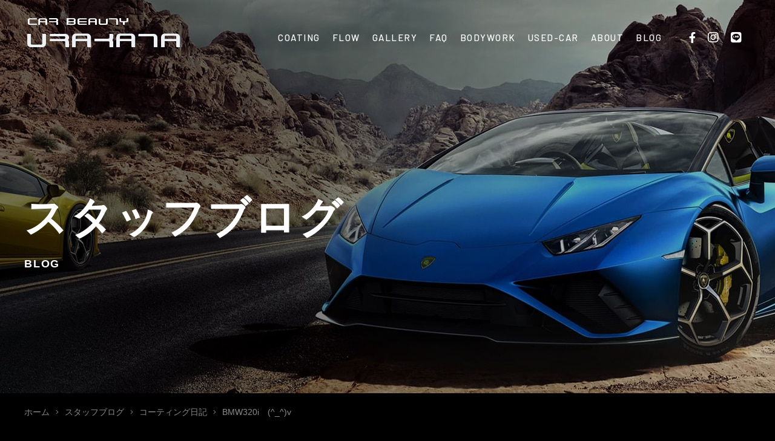

--- FILE ---
content_type: text/html; charset=UTF-8
request_url: https://www.car-beauty.net/blog/5836/
body_size: 5568
content:
<!DOCTYPE html>
<html lang="ja">
<head>
<meta charset="utf-8">
<!--[if IE]><meta http-equiv="X-UA-Compatible" content="IE=edge"><![endif]-->
<meta name="viewport" content="width=1020,minimum-scale=0,maximum-scale=10" />

<link rel="stylesheet" href="/shared/css/common/reset.css" />
<link rel="stylesheet" href="/shared/css/pc/style.css" />
<link rel="stylesheet" href="/shared/css/pc/add.css" />
<link rel="stylesheet" href="/shared/lib/fancybox/jquery.fancybox.min.css" />
<link rel="shortcut icon" href="/shared/img/common/favicon.ico" />
<link rel="apple-touch-icon" href="/shared/img/common/webclip.png" />



<!-- This site is optimized with the Yoast WordPress SEO plugin v2.2.1 - https://yoast.com/wordpress/plugins/seo/ -->
<title>BMW320i　(^_^)v | 株式会社カービューティうらかた</title>
<meta name="description" content="こんにちは。糟屋郡阿恵にて鈑金塗装、コーティングを施工しております カービューティうらかたです。 本日の作業は輸入車BMW、320iのタイヤ交換になります。 この時期、外気温が上がるとタイヤ交換が増えてきます。何故なら空気圧が多すぎ ると膨張してパンクし、少なすぎるとバーストします。 タイヤは車にとって靴と同"/>
<meta name="keywords" content="コーティング日記,カーコーティング,ガラスコーティング,撥水,親水,滑水"/>
<link rel="canonical" href="https://www.car-beauty.net/blog/5836" />
<meta property="og:locale" content="ja_JP" />
<meta property="og:type" content="article" />
<meta property="og:title" content="BMW320i　(^_^)v | 株式会社カービューティうらかた" />
<meta property="og:description" content="こんにちは。糟屋郡阿恵にて鈑金塗装、コーティングを施工しております カービューティうらかたです。 本日の作業は輸入車BMW、320iのタイヤ交換になります。 この時期、外気温が上がるとタイヤ交換が増えてきます。何故なら空気圧が多すぎ ると膨張してパンクし、少なすぎるとバーストします。 タイヤは車にとって靴と同" />
<meta property="og:url" content="https://www.car-beauty.net/blog/5836" />
<meta property="og:site_name" content="株式会社カービューティうらかた" />
<meta name="twitter:card" content="summary"/>
<meta name="twitter:description" content="こんにちは。糟屋郡阿恵にて鈑金塗装、コーティングを施工しております カービューティうらかたです。 本日の作業は輸入車BMW、320iのタイヤ交換になります。 この時期、外気温が上がるとタイヤ交換が増えてきます。何故なら空気圧が多すぎ ると膨張してパンクし、少なすぎるとバーストします。 タイヤは車にとって靴と同"/>
<meta name="twitter:title" content="BMW320i　(^_^)v | 株式会社カービューティうらかた"/>
<meta name="twitter:domain" content="株式会社カービューティうらかた"/>
<!-- / Yoast WordPress SEO plugin. -->

<link rel='dns-prefetch' href='//s.w.org' />
<link rel='stylesheet' href='https://www.car-beauty.net/cms/wp-content/plugins/contact-form-7/includes/css/styles.css?ver=4.5.1' media='all'>
<script src='https://www.car-beauty.net/cms/wp-includes/js/jquery/jquery.js?ver=1.12.4'></script>
<script src='https://www.car-beauty.net/cms/wp-includes/js/jquery/jquery-migrate.min.js?ver=1.4.1'></script>
<!-- Global site tag (gtag.js) - Google Analytics -->
<script async src="https://www.googletagmanager.com/gtag/js?id=UA-155345518-88"></script>
<script>
  window.dataLayer = window.dataLayer || [];
  function gtag(){dataLayer.push(arguments);}
  gtag('js', new Date());

  gtag('config', 'UA-155345518-88');
  gtag('config', 'G-0HLS7K7DT1');
</script>
</head>

<body class="blog-template-default single single-blog postid-5836 tmpl-type-blog pc">
		<div id="fb-root"></div>
		<script>(function(d, s, id) {
			var js, fjs = d.getElementsByTagName(s)[0];
			if (d.getElementById(id)) return;
			js = d.createElement(s); js.id = id;
			js.src = 'https://connect.facebook.net/ja_JP/sdk.js#xfbml=1&version=v2.12&appId=2117099095176426&autoLogAppEvents=1';
			fjs.parentNode.insertBefore(js, fjs);
		}(document, 'script', 'facebook-jssdk'));</script>
<div id="l-container" class="l-container"><div class="l-container_inner">

<header class="l-header">
	<div class="l-header_inner clearfix">
					<p class="header_logo"><a href="/"><img src="/shared/img/pc/header_logo.png" alt="糟屋郡の輸入車・国産車コーティング専門店｜カービューティうらかた" /></a></p>
		
		<div class="header_sns">
			<ul class="header_sns_list clearfix">
				<li class="header_sns_list_item"><a href="https://www.facebook.com/%E3%82%AB%E3%83%BC%E3%83%93%E3%83%A5%E3%83%BC%E3%83%86%E3%82%A3%E3%83%BC%E3%81%86%E3%82%89%E3%81%8B%E3%81%9F-143444529113391/"><i class="fab fa-facebook-f"></i></a></li>
				<li class="header_sns_list_item"><a href="https://www.instagram.com/car_beauty_urakata/"><i class="fab fa-instagram"></i></a></li>
				<li class="header_sns_list_item"><a href="https://line.me/R/ti/p/%40874npyon"><i class="fab fa-line"></i></a></li>
			</ul>
		</div>

		<nav class="header_nav">
			<ul class="header_nav_list clearfix">
				<li class="header_nav_list_item"><a href="/coating/">COATING</a></li>
				<li class="header_nav_list_item"><a href="/flow/">FLOW</a></li>
				<li class="header_nav_list_item"><a href="/gallery/">GALLERY</a>
					<ul>
											</ul>
				</li>
				<li class="header_nav_list_item"><a href="/faq/">FAQ</a></li>
				<li class="header_nav_list_item"><a href="/bodywork/">BODYWORK</a></li>
				<li class="header_nav_list_item"><a href="/used-car/">USED-CAR</a></li>
				<li class="header_nav_list_item"><a href="/about/">ABOUT</a></li>
				<li class="header_nav_list_item"><a href="/blog/">BLOG</a></li>
			</ul>
		</nav>
	</div>
</header>
<!-- /.l-header -->


	<div class="l-page_header">
	<div class="l-page_header_inner">

		<div class="page_ttl_group">
			
			<div class="page_ttl">スタッフブログ</div>
							<div class="page_ttl_en">BLOG</div>
					</div>

		
	</div>
</div>

<div class="bread_wrap"><ul class="bread clearfix" itemprop="breadcrumb"><li class="bread_item -home"><a href="https://www.car-beauty.net/" itemprop="url"><span itemprop="title">ホーム</span></a></li><li class="bread_item"><a href="https://www.car-beauty.net/blog/" itemprop="url"><span itemprop="title">スタッフブログ</span></a></li><li class="bread_item"><a href="https://www.car-beauty.net/blog/blog_category/coating/" itemprop="url"><span itemprop="title">コーティング日記</span></a></li><li class="bread_item"><span itemprop="title">BMW320i　(^_^)v</span></li></ul></div>
<div id="l-content" class="l-content"><div class="l-content_inner clearfix">
	<main class="l-main"><div class="l-main_inner">			<article id="entry_5836" class="entry">
			<div class="entry_body clearfix">
				<h1 class="entry_ttl">BMW320i　(^_^)v</h1>
				<p><a href="https://www.car-beauty.net/blog/bmw320i%e3%80%80_v/attachment/image-1-5/" rel="attachment wp-att-1179"><img class="alignnone size-medium wp-image-1179" title="image (1)" src="https://www.car-beauty.net/cms/wp-content/uploads/old/2012/08/image-13-300x168.jpg" alt="" width="300" height="168" /></a></p>
<p>こんにちは。<span style="color: #0000ff;">糟屋郡阿恵</span>にて<span style="color: #0000ff;">鈑金塗装</span>、<span style="color: #0000ff;">コーティング</span>を施工しております</p>
<p><span style="color: #0000ff;">カービューティうらかた</span>です。</p>
<p>本日の作業は輸入車BMW、320iのタイヤ交換になります。</p>
<p>この時期、外気温が上がるとタイヤ交換が増えてきます。何故なら空気圧が多すぎ</p>
<p>ると膨張してパンクし、少なすぎるとバーストします。</p>
<p>タイヤは車にとって靴と同じ働きをします。安全運転の為に日頃からタイヤチェッ</p>
<p>クを心がけて下さい。</p>			</div>

			<div class="entry_meta clearfix">
	<div class="entry_meta_detail">
				<time class="entry_meta_date" datetime="2012-08-18">2012/08/18 15:21</time><a href="https://www.car-beauty.net/blog/blog_category/coating/" class="entry_meta_cat">コーティング日記</a>	</div>

			<div class="entry_share">
			<ul class="entry_share_list clearfix">
				<li class="entry_share_list_item -facebook"><div class="fb-like" data-href="https://www.car-beauty.net/blog/5836" data-layout="button" data-action="like" data-size="small" data-show-faces="false" data-share="true"></div></li><!-- .facebook -->
				<li class="entry_share_list_item -twitter"><a href="https://twitter.com/share?ref_src=twsrc%5Etfw" class="twitter-share-button" data-url="https://www.car-beauty.net/blog/5836" data-lang="ja" data-show-count="false">Tweet</a></li><!-- .twitter -->
				<li class="entry_share_list_item -hatena"><a href="http://b.hatena.ne.jp/entry/https://www.car-beauty.net/blog/5836" class="hatena-bookmark-button" data-hatena-bookmark-title="BMW320i　(^_^)v" data-hatena-bookmark-layout="simple" title="このエントリーをはてなブックマークに追加"><img src="//b.st-hatena.com/images/entry-button/button-only.gif" alt="このエントリーをはてなブックマークに追加" width="20" height="20" style="border: none;" /></a></li><!-- .hatena -->
				<li class="entry_share_list_item -line"><div class="line-it-button" style="display: none;" data-lang="ja" data-type="share-a" data-url="https://www.car-beauty.net/blog/5836"></div></li><!-- .line -->
			</ul>
		</div></div>		</article>
		<!-- / .entry -->
	
		<div class="single_pager clearfix">
					<a class="single_pager_item -prev" href="https://www.car-beauty.net/blog/5837">« 前の記事へ</a>
							<a class="single_pager_item -next" href="https://www.car-beauty.net/blog/1157">次の記事へ »</a>
			</div>
	<!-- /.single_pager -->
</div></main><!-- l-main -->

<div class="l-sidebar">
	<div class="l-sidebar_inner">
		
	<div class="side_blog">
		<div class="side_blog_inner clearfix">

			<nav class="side_nav -recent">
				<h4 class="side_nav_ttl">RECENT POSTS</h4>
								<div class="side_nav_inner">
					<div class="side_nav_scroll" data-simplebar data-simplebar-auto-hide="false">
						<ul class="side_nav_list">
															<li><a href="https://www.car-beauty.net/blog/6264">これからまたBLOG公開していきます！</a></li>
															<li><a href="https://www.car-beauty.net/blog/6173">ありがとう。さよなら。</a></li>
															<li><a href="https://www.car-beauty.net/blog/6161">シン・ウルトラマン</a></li>
															<li><a href="https://www.car-beauty.net/blog/5731">やっと梅雨が来ましたね&#x2614;</a></li>
															<li><a href="https://www.car-beauty.net/blog/6009">自分だけの宝物</a></li>
													</ul>
					</div>
				</div>
			</nav>

			<div class="side_nav -cat">
				<h4 class="side_nav_ttl">BLOG CATEGORY</h4>
								<div class="side_nav_inner">
																<div class="side_nav_scroll" data-simplebar data-simplebar-auto-hide="false">
							<ul class="side_nav_list">
									<li class="cat-item cat-item-21"><a href="https://www.car-beauty.net/blog/blog_category/%e8%b6%a3%e5%91%b3/" >趣味</a>
</li>
	<li class="cat-item cat-item-17"><a href="https://www.car-beauty.net/blog/blog_category/car-wash/" >洗車日記</a>
</li>
	<li class="cat-item cat-item-16"><a href="https://www.car-beauty.net/blog/blog_category/bike/" >バイク旅</a>
</li>
	<li class="cat-item cat-item-15"><a href="https://www.car-beauty.net/blog/blog_category/glass/" >ガラスリペア日記</a>
</li>
	<li class="cat-item cat-item-13"><a href="https://www.car-beauty.net/blog/blog_category/coating/" >コーティング日記</a>
</li>
	<li class="cat-item cat-item-14"><a href="https://www.car-beauty.net/blog/blog_category/bankin/" >鈑金塗装日記</a>
</li>
							</ul>
						</div>
									</div>
			</div>

			<div class="side_nav -archive">
				<h4 class="side_nav_ttl">MONTHLY ARCHIVE</h4>
								<div class="side_nav_inner">
																<div class="side_nav_scroll" data-simplebar data-simplebar-auto-hide="false">
							<ul class="side_nav_list">
									<li><a href='https://www.car-beauty.net/blog/date/2022/09/'>2022年9月</a></li>
	<li><a href='https://www.car-beauty.net/blog/date/2022/05/'>2022年5月</a></li>
	<li><a href='https://www.car-beauty.net/blog/date/2021/08/'>2021年8月</a></li>
	<li><a href='https://www.car-beauty.net/blog/date/2021/04/'>2021年4月</a></li>
	<li><a href='https://www.car-beauty.net/blog/date/2021/03/'>2021年3月</a></li>
	<li><a href='https://www.car-beauty.net/blog/date/2021/02/'>2021年2月</a></li>
	<li><a href='https://www.car-beauty.net/blog/date/2020/09/'>2020年9月</a></li>
	<li><a href='https://www.car-beauty.net/blog/date/2020/08/'>2020年8月</a></li>
	<li><a href='https://www.car-beauty.net/blog/date/2020/07/'>2020年7月</a></li>
	<li><a href='https://www.car-beauty.net/blog/date/2020/06/'>2020年6月</a></li>
	<li><a href='https://www.car-beauty.net/blog/date/2020/05/'>2020年5月</a></li>
	<li><a href='https://www.car-beauty.net/blog/date/2020/04/'>2020年4月</a></li>
							</ul>
						</div>
									</div>
			</div>

		</div>
	</div>
	</div>
</div>
<!-- /.l-sidebar -->
</div></div><!-- /.l-content -->

<footer class="l-footer">
	<div class="l-footer_inner clearfix">
		<div class="footer_contact">
			<div class="footer_contact_inner">
				<h3 class="footer_contact_ttl">CONTACT</h3>
				<p class="footer_contact_txt">カーコーティング、カスタム、メンテナンスに関するご質問など、お気軽にお問い合わせください。</p>
				<div class="footer_contact_detail clearfix">
					<div class="footer_contact_tel">
						<p class="num"><span>TEL</span> 092-409-4541</p>
						<p class="open">OPEN / 8:30 - 17:30 CLOSE / 祝祭日</p>
					</div>
					<div class="footer_contact_btn">
						<a href="/contact/">CONTACT FORM</a>
					</div>
				</div>
			</div>
		</div>

		<div class="footer_detail">
			<div class="footer_detail_top clearfix">
				<div class="footer_about clearfix">
					<h4 class="footer_about_logo"><a href="/"><img src="/shared/img/pc/footer_about_logo.png" alt="株式会社カービューティうらかた" /></a></h4>
					<div class="footer_about_btn"><a href="/online/">ONLINE SHOP<i class="fas fa-angle-right"></i></a></div>
				</div>
				<nav class="footer_nav">
					<ul class="footer_nav_list">
						<li class="footer_nav_list_item"><a href="/coating/">コーティングのこだわり・費用</a></li>
						<li class="footer_nav_list_item"><a href="/flow/">コーティングの流れ</a></li>
						<li class="footer_nav_list_item"><a href="/faq/">よくあるご質問</a></li>
						<li class="footer_nav_list_item"><a href="/bodywork/">鈑金塗装</a></li>
						<li class="footer_nav_list_item"><a href="/used-car/">中古車販売</a></li>
						<li class="footer_nav_list_item"><a href="/about/">店舗案内</a></li>
					</ul>
					<ul class="footer_nav_list">
						<li class="footer_nav_list_item"><a href="/news/">最新情報</a></li>
						<li class="footer_nav_list_item"><a href="/blog/">スタッフブログ</a></li>
						<li class="footer_nav_list_item"><a href="/gallery/">コーティングギャラリー</a></li>
						<li class="footer_nav_list_item"><a href="/privacy-policy/">プライバシーポリシー</a></li>
					</ul>
				</nav>
			</div>

			<div class="footer_detail_bottom clearfix">
				<div class="footer_btn">
					<a href="https://www.goo-net.com/usedcar_shop/9800154/detail.html"><img src="/shared/img/pc/footer_btn.png" alt="グーネット" /></a>
				</div>
				<ul class="footer_sns clearfix">
					<li class="footer_sns_list_item"><a href="https://www.facebook.com/%E3%82%AB%E3%83%BC%E3%83%93%E3%83%A5%E3%83%BC%E3%83%86%E3%82%A3%E3%83%BC%E3%81%86%E3%82%89%E3%81%8B%E3%81%9F-143444529113391/"><i class="fab fa-facebook-f"></i></a></li>
					<li class="footer_sns_list_item"><a href="https://www.instagram.com/car_beauty_urakata/"><i class="fab fa-instagram"></i></a></li>
					<li class="footer_sns_list_item"><a href="https://line.me/R/ti/p/%40874npyon"><i class="fab fa-line"></i></a></li>
				</ul>
				<p class="footer_copyright">&copy; 2026 株式会社カービューティうらかた</p>
			</div>

		</div>
	</div>
</footer>

</div></div><!-- /.l-container -->

<script src="/shared/js/common/ajaxzip3.js"></script>
<script src="/shared/lib/fancybox/jquery.fancybox.min.js"></script>
<script src="/shared/js/common/googlemap.js"></script>
<script src="/shared/js/common/jquery.smoothScroll.js"></script>
<script src="/shared/js/common/jquery.easing.1.3.js"></script>
<script src="/shared/js/common/jquery.matchHeight-min.js"></script>
<script src="/shared/js/common/slick/slick.min.js"></script>
<script src="/shared/js/pc/superfish.min.js"></script>
<script src="/shared/js/pc/simplebar.js"></script>
<script src="/shared/js/common/common.js"></script>
<script src="/shared/js/pc/user.js"></script>
		<script async src="//b.st-hatena.com/js/bookmark_button.js"></script>
		<script async src="https://platform.twitter.com/widgets.js"></script>
		<script src="https://d.line-scdn.net/r/web/social-plugin/js/thirdparty/loader.min.js" async="async" defer="defer"></script><script src='https://www.car-beauty.net/cms/wp-content/plugins/contact-form-7/includes/js/jquery.form.min.js?ver=3.51.0-2014.06.20'></script>
<script type='text/javascript'>
/* <![CDATA[ */
var _wpcf7 = {"loaderUrl":"https:\/\/www.car-beauty.net\/cms\/wp-content\/plugins\/contact-form-7\/images\/ajax-loader.gif","recaptcha":{"messages":{"empty":"\u3042\u306a\u305f\u304c\u30ed\u30dc\u30c3\u30c8\u3067\u306f\u306a\u3044\u3053\u3068\u3092\u8a3c\u660e\u3057\u3066\u304f\u3060\u3055\u3044\u3002"}},"sending":"\u9001\u4fe1\u4e2d ..."};
/* ]]> */
</script>
<script src='https://www.car-beauty.net/cms/wp-content/plugins/contact-form-7/includes/js/scripts.js?ver=4.5.1'></script>
</body>
</html>

--- FILE ---
content_type: text/css
request_url: https://www.car-beauty.net/shared/css/pc/style.css
body_size: 8556
content:
@charset 'UTF-8';

/* ================================================================================
	Layout
================================================================================ */
@import url('https://fonts.googleapis.com/css2?family=Barlow:wght@400;500;600;700&display=swap');

@font-face {
	font-family: 'Yu Gothic';
	font-weight: 100;
	src: local('Yu Gothic Medium');
}
@font-face {
	font-family: 'Yu Gothic';
	font-weight: 200;
	src: local('Yu Gothic Medium');
}
@font-face {
	font-family: 'Yu Gothic';
	font-weight: 300;
	src: local('Yu Gothic Medium');
}
@font-face {
	font-family: 'Yu Gothic';
	font-weight: 400;
	src: local('Yu Gothic Medium');
}
@font-face {
	font-family: 'Yu Gothic';
	font-weight: bold;
	src: local('Yu Gothic Bold');
}

html{
	/* scroll-behavior: smooth; */
}

body {
	min-width: 1200px;
	background: #000;
	color: #fff;
	font-family: 'Yu Gothic', 'YuGothic', 'Noto Sans JP', 'ヒラギノ角ゴ Pro W3', 'Hiragino Kaku Gothic ProN', 'メイリオ', 'Meiryo', 'ＭＳ Ｐゴシック', 'MS PGothic', sans-serif;
	font-size: 14px;
}

a {
	color: #fff;
}
a:active, a:hover, a:focus {
	color: #fff;
}

.l-container {
	overflow: hidden;
}


/* ---------------------------------------------------------
	header
----------------------------------------------------------*/
.l-header {
	position: absolute;
	top: 0;
	left: 0;
	z-index: 1000;
	width: 100%;
}
.admin-bar .l-header {
	top: 32px;
}
.l-header_inner {
	min-width: 1200px;
	margin: 0 auto;
	padding: 47px 55px 0 60px;
}

.header_logo {
	float: left;
	margin-top: -17px;
}

.header_sns {
	float: right;
	margin-left: 35px;
}
.header_sns_list {
}
.header_sns_list_item {
	float: left;
}
.header_sns_list_item a {
	display: block;
	padding: 0 10px;
	color: inherit;
}
.header_sns_list_item i {
	height: 30px;
	line-height: 30px;
	font-size: 20px;
	vertical-align: top;
}
.header_sns_list_item i.fa-facebook-f {
	font-size: 18px;
}

.header_nav {
	float: right;
}
.header_nav_list_item {
	float: left;
}
.header_nav_list_item > a {
	display: block;
	height: 30px;
	padding: 0 14px;
	line-height: 30px;
	color: inherit;
	font-family: 'Barlow', sans-serif;
	font-size: 15px;
	font-weight: 500;
	letter-spacing: 0.1em;
}

/* subnav */
.header_nav_list li {
	position: relative;
}
.header_nav_list_item ul {
	display: none;
	position: absolute;
	top: 45px;
	left: -10%;
	z-index: 100;
	width: 120%;
}
.header_nav_list_item li {
	border-bottom: 1px solid #000;
	background: #fff;
}
.header_nav_list_item li:last-child {
	border: none;
}
.header_nav_list_item li a {
	display: block;
	position: relative;
	padding: 8px 20px 8px 8px;
	background: #0049ad;
	color: #fff;
	font-family: 'Barlow', sans-serif;
	font-size: 11px;
	white-space: nowrap;
}
.header_nav_list_item li a:hover {
}
.header_nav_list_item li a::after {
	content: '\f105';
	position: absolute;
	top: 50%;
	right: 8px;
	line-height: 1;
	font-family: 'Font Awesome 5 Pro';
	font-size: 12px;
	font-style: normal;
	font-variant: normal;
	font-weight: 300;
	text-rendering: auto;
	-webkit-transform: translateY(-50%);
	-ms-transform: translateY(-50%);
	transform: translateY(-50%);

	-webkit-font-smoothing: antialiased;
	-moz-osx-font-smoothing: grayscale;
}

.header_nav_list_item ul ul {
	top: 0;
	left: calc(100% + 1px);
	width: auto;
	min-width: 100%;
}

/* media queries */
@media screen and (max-width: 1280px) {
	.l-header_inner {
		padding: 47px 45px 0 45px;
	}
	.header_sns {
		margin-left: 25px;
	}
	.header_nav_list_item > a {
		padding: 0 10px;
	}
}


/* ---------------------------------------------------------
	mainvisual
----------------------------------------------------------*/
.l-mainvisual {
}
.l-mainvisual_inner {
	position: relative;
	height: 1225px;
}

.mv_scroll {
	position: absolute;
	right: 60px;
	bottom: 40px;
	z-index: 100;
	padding-bottom: 100px;
	font-family: 'Barlow', sans-serif;
	font-size: 15px;
	font-weight: 400;
	letter-spacing: 0.15em;
	-ms-writing-mode: tb-rl;
	-webkit-writing-mode: vertical-rl;
	writing-mode: vertical-rl;
}
.mv_scroll::after {
	content: '';
	position: absolute;
	bottom: 0;
	left: 50%;
	width: 1px;
	height: 80px;
	background: #fff;
}
.mv_scroll a {
	display: block;
	color: inherit;
}

.mv_slider {
}
.mv_slider_list_item {
	position: relative;
	background-repeat: no-repeat;
	background-position: center center;
	background-size: cover;
}
.mv_slider_list_item .in {
	overflow: hidden;
	display: -webkit-box;
	display: -webkit-flex;
	display: -ms-flexbox;
	display: flex;
	-webkit-box-align: center;
	-webkit-align-items: center;
	-ms-flex-align: center;
	-webkit-box-align: center;
	-webkit-align-items: center;
	-ms-flex-align: center;
	align-items: center;
	-webkit-box-pack: center;
	-webkit-justify-content: center;
	-ms-flex-pack: center;
	justify-content: center;

	height: 1225px;
	padding-top: 25px;
	text-align: center;
}
.mv_slider_list_detail {
}
.mv_slider_list_en {
	display: block;
	font-family: 'Barlow', sans-serif;
	font-size: 90px;
	font-weight: 600;
}
.mv_slider_list_ja {
	display: block;
	font-size: 18px;
	font-weight: bold;
}

.top_news {
	position: absolute;
	bottom: 50px;
	left: 50px;
	z-index: 100;
}
.top_news_list {
	overflow: hidden;
	width: 800px;
	height: 30px;
}
.top_news_list_item {
	padding-right: 20px;
	line-height: 30px;
}
.top_news_list_item a {
	display: block;
	color: inherit;
}
.top_news_list_date {
	margin-right: 40px;
	font-weight: bold;
}
.top_news_list_ttl {
	display: inline;
	font-size: 13px;
}


/* ---------------------------------------------------------
	content
----------------------------------------------------------*/
.l-content_inner {
	width: 1200px;
	margin: 0 auto;
	padding-bottom: 120px;
}
.home .l-content_inner {
	width: auto;
	padding-bottom: 160px;
}


/* ---------------------------------------------------------
	main
----------------------------------------------------------*/
.l-main {
}
.home .l-main {
}


/* ---------------------------------------------------------
	sidebar
----------------------------------------------------------*/
.l-sidebar {
	padding-top: 100px;
}

.side_blog {
	overflow: hidden;
	margin: 0 -15px;
}
.side_nav {
	float: left;
	width: 25%;
	padding: 0 15px;
}
.side_nav.-recent {
	width: 50%;
}
.side_nav {
	margin-bottom: 55px;
}
.side_nav_ttl {
	position: relative;
	margin-bottom: 15px;
	padding-bottom: 15px;
	font-size: 19px;
	font-weight: bold;
}
.side_nav_ttl::after {
	/* edit */
	background: #555;

	content: '';
	position: absolute;
	bottom: 0;
	left: 0;
	width: 20px;
	height: 3px;
}
.side_nav_scroll {
	height: 285px;
	padding-right: 15px;
}
.side_nav .simplebar-scrollbar {
	right: 0;
	width: 1px;
}
.side_nav .simplebar-scrollbar::before {
	background: rgba(255,255,255,0.3);
}
.side_nav li a {
	/* edit */
	border-bottom: 1px solid #eee;

	display: block;
	position: relative;
	padding: 17px 20px 17px 0;
	color: inherit;
}
.side_nav li a::after {
	/* edit */
	color: #666;

	content: '\f054';
	position: absolute;
	top: 50%;
	right: 5px;
	line-height: 1;
	font-family: 'Font Awesome 5 Pro';
	font-size: 11px;
	font-style: normal;
	font-variant: normal;
	font-weight: 400;
	text-rendering: auto;
	-webkit-transform: translateY(-50%);
	    -ms-transform: translateY(-50%);
	        transform: translateY(-50%);
	-webkit-font-smoothing: antialiased;
	-moz-osx-font-smoothing: grayscale;
}
.side_nav li li a {
	padding-left: 1em;
}
.side_nav li li li a {
	padding-left: 2em;
}
.side_nav li a span {
	margin-right: 15px;
}


/* ---------------------------------------------------------
	footer
----------------------------------------------------------*/
.l-footer {
}
.l-footer_inner {
}

.footer_contact {
	background: url(/shared/img/pc/footer_contact_bg.jpg) no-repeat center center;
	background-size: cover;
}
.footer_contact_inner {
	width: 1200px;
	height: 420px;
	margin: 0 auto;
	padding-top: 77px;
}
.footer_contact_ttl {
	margin-bottom: 57px;
	line-height: 1;
	font-family: 'Barlow', sans-serif;
	font-size: 60px;
	font-weight: 700;
	text-align: center;
}
.footer_contact_txt {
	margin-bottom: 37px;
	font-size: 15px;
	text-align: center;
}
.footer_contact_detail {
	padding-left: 240px;
}
.footer_contact_tel {
	float: left;
	width: 345px;
	margin-right: 25px;
}
.footer_contact_tel .num {
	margin: -7px 0 15px;
	line-height: 1;
	font-family: 'Barlow', sans-serif;
	font-size: 48px;
	font-weight: 700;
}
.footer_contact_tel .num span {
	font-size: 17px;
}
.footer_contact_tel .open {
	padding-left: 40px;
	line-height: 1;
	font-family: 'Yu Gothic';
	font-size: 13px;
	font-weight: normal;
	letter-spacing: 0.1em;
}
.footer_contact_btn {
	float: left;
	background: #fff;
}
.footer_contact_btn a {
	display: block;
	width: 345px;
	height: 68px;
	background: #0049ad;
	line-height: 68px;
	color: inherit;
	font-family: 'Barlow', sans-serif;
	font-size: 18px;
	font-weight: 600;
	text-align: center;
	letter-spacing: 0.03em;
}

.footer_detail {
	position: relative;
	padding: 70px 80px 45px 80px;
}
.footer_detail_top {
	padding-bottom: 175px;
}
.footer_detail_bottom {
}

.footer_about {
	float: left;
}
.footer_about_logo {
	margin-bottom: 40px;
}
.footer_about_btn {
	line-height: 30px;
	font-family: 'Barlow', sans-serif;
	font-size: 18px;
	font-weight: 700;
	vertical-align: top;
}
.footer_about_btn i {
	margin: 8px 0 0 10px;
	font-weight: 400;
	font-size: 14px;
	vertical-align: top;
}


.footer_nav {
	float: right;
	padding-top: 3px;
	text-align: right;
}
.footer_nav_list {
	margin-bottom: 19px;
	letter-spacing: -0.4em;
}
.footer_nav_list:last-child {
	margin: 0;
}
.footer_nav_list_item {
	display: inline-block;
	margin-left: 25px;
	font-size: 13px;
	letter-spacing: 0.1em;
}
@media screen and (max-width: 1280px) {
	.footer_nav_list_item {
		margin-left: 20px;
	}
}
.footer_nav_list_item:first-child {
	margin: 0 !important;
}
.footer_nav_list_item a {
	color: inherit;
}

.footer_btn {
	float: right;
	margin-left: 25px;
}

.footer_sns {
	float: right;
	padding-top: 10px;
}
.footer_sns_list_item {
	float: left;
}
.footer_sns_list_item a {
	display: block;
	padding: 0 10px;
	color: inherit;
}
.footer_sns_list_item i {
	height: 30px;
	line-height: 30px;
	font-size: 20px;
	vertical-align: top;
}
.footer_sns_list_item i.fa-facebook-f {
	font-size: 18px;
}

.footer_copyright {
	float: left;
	padding-top: 14px;
	font-size: 13px;
}


/* ================================================================================
	Content
================================================================================ */

/* ---------------------------------------------------------
	Top
----------------------------------------------------------*/
.top_message {
	background: url(/shared/img/pc/top_message_bg.png) repeat-x center 0;
}
.top_message_inner {
	width: 1200px;
	margin: 0 auto;
	padding: 132px 0 133px;
	text-align: center;
}
.top_message_ttl {
	margin-bottom: 74px;
}
.top_message_txt {
	line-height: 2;
	font-size: 15px;
}
.top_message_txt h3 {
	margin-bottom: 25px;
	font-size: 18px;
	font-weight: bold;
}

.top_coating {
	background: url(/shared/img/pc/top_coating_bg.jpg) no-repeat center 0;
}
@media screen and (min-width: 1921px) {
	.top_coating {
		background-size: 100%;
	}
}
.top_coating_inner {
	width: 1200px;
	margin: 0 auto;
	padding: 106px 0 132px;
}
.top_coating_detail {
	float: left;
	width: 480px;
	padding-top: 13px;
}
.top_coating_ttl {
	margin-bottom: 38px;
	line-height: 1;
	font-family: 'Barlow', sans-serif;
	font-size: 60px;
	font-weight: 700;
	letter-spacing: 0.02em;
}
.top_coating_txt {
	margin-bottom: 47px;
	line-height: 2;
	font-size: 15px;
}
.top_coating_txt h3 {
	margin-bottom: 38px;
	line-height: 1.888;
	font-size: 18px;
	font-weight: bold;
}
.top_coating_btn {
}
.top_coating_btn a {
	display: block;
	width: 210px;
	height: 50px;
	background: #0049ad;
	line-height: 50px;
	color: inherit;
	font-family: 'Barlow', sans-serif;
	font-size: 15px;
	font-weight: 600;
	text-align: center;
	letter-spacing: 0.03em;
}
.top_coating_img {
	float: right;
}
.top_coating_img_list {
}
.top_coating_img_list_item {
	float: left;
	margin-right: 15px;
}
.top_coating_img_list_item:last-child {
	margin: 0;
}

.top_gallery {
	width: 1200px;
	margin: 0 auto 123px;
}
.top_gallery_inner {
}
.top_gallery_head {
	position: relative;
	margin-bottom: 48px;
}
.top_gallery_ttl {
	background: url(/shared/img/pc/top_gallery_ttl_bg.png) no-repeat center 26px;
	text-align: center;
}
.top_gallery_ttl_en {
	margin-bottom: 28px;
	line-height: 1;
	font-family: 'Barlow', sans-serif;
	font-size: 56px;
	font-weight: 700;
}
.top_gallery_ttl_jp {
	font-size: 15px;
	font-weight: bold;
}
.top_gallery_btn {
	position: absolute;
	top: 42px;
	right: 0;
}
.top_gallery_btn a {
	display: block;
	width: 190px;
	height: 50px;
	border: 1px solid #444;
	line-height: 48px;
	color: inherit;
	font-family: 'Barlow', sans-serif;
	font-size: 15px;
	font-weight: 600;
	text-align: center;
	letter-spacing: 0.03em;
}
.top_gallery_list {
	height: 360px;
	margin: 0 -15px;
}
.top_gallery_list_item {
	padding: 0 15px;
}
.top_gallery_list_img {
	position: relative;
	background: #fff;
}
.top_gallery_list_img > a {
	display: block;
}
.top_gallery_list_cat {
	position: absolute;
	top: 0;
	left: 0;
	min-width: 120px;
	max-width: 50%;
	background: #fff;
}
.top_gallery_list_cat a {
	display: block;
	height: 30px;
	padding: 0 10px;
	background: #0049ad;
	line-height: 29px;
	color: #fff;
	font-family: 'Barlow', 'Yu Gothic', 'YuGothic', 'Noto Sans JP', 'ヒラギノ角ゴ Pro W3', 'Hiragino Kaku Gothic ProN', 'メイリオ', 'Meiryo', 'ＭＳ Ｐゴシック', 'MS PGothic', sans-serif;
	font-size: 15px;
	font-weight: 600;
	text-align: center;
	letter-spacing: 0.03em;
}
.top_gallery_list_detail {
	height: 130px;
	padding: 20px 20px 0;
	background: #212121;
}
.top_gallery_list_ttl {
	margin-bottom: 10px;
	font-size: 15px;
	font-weight: bold;
}
.top_gallery_list_ttl a {
	color: inherit;
}
.top_gallery_list_txt {
	line-height: 1.866;
	font-size: 15px;
	font-weight: bold;
}
/* slick */
.top_gallery .slick-list {
	overflow: visible;
}

.top_maker {
	width: 1200px;
	margin: 0 auto 105px;
}
.top_maker_ttl {
	margin-bottom: 52px;
	background: url(/shared/img/pc/top_maker_ttl_bg.png) no-repeat center 29px;
	text-align: center;
}
.top_maker_ttl_en {
	margin-bottom: 27px;
	line-height: 1;
	font-family: 'Barlow', sans-serif;
	font-size: 56px;
	font-weight: 700;
	letter-spacing: 0.05em;
}
.top_maker_ttl_jp {
	font-size: 15px;
	font-weight: bold;
}
.top_maker_inner {
}
.top_maker_list {
	margin: 0 -26px 20px 0;
}
.top_maker_list_item {
	float: left;
	width: 280px;
	margin: 0 26px 30px 0;
}
.top_maker_txt {
	font-size: 15px;
	text-align: center;
}

.top_banner {
	margin-bottom: 142px;
	text-align: center;
}
.top_banner_inner {
}
.top_banner_list {
}
.top_banner_list_item {
	overflow: hidden;
	position: relative;
	float: left;
	width: 25%;
	height: 460px;
	padding: 95px 30px 0;
	background: url(/shared/img/pc/top_banner_list_item_bg01.jpg) no-repeat center center;
	background-size: cover;
}
.top_banner_list_item:nth-child(2) { background-image: url(/shared/img/pc/top_banner_list_item_bg02.jpg); }
.top_banner_list_item:nth-child(3) { background-image: url(/shared/img/pc/top_banner_list_item_bg03.jpg); }
.top_banner_list_item:nth-child(4) { background-image: url(/shared/img/pc/top_banner_list_item_bg04.jpg); }
.top_banner_list_item::before {
	content: '';
	position: absolute;
	top: 0;
	left: 0;
	width: 100%;
	height: 100%;
	background: rgba(0,0,0,0.55);
}
.top_banner_list_detail {
	position: relative;
	z-index: 100;
}
.top_banner_list_ttl_en,
.top_banner_list_txt {
	-webkit-transition: all 0.3s ease;
	transition: all 0.3s ease;
}
.top_banner_list_ttl {
	margin-bottom: 35px;
	text-align: center;
}
.top_banner_list_ttl_en {
	margin-bottom: 15px;
	line-height: 1;
	font-family: 'Barlow', sans-serif;
	font-size: 55px;
	font-weight: 700;
}
.top_banner_list_ttl_jp {
	font-size: 15px;
	font-weight: bold;
}
.top_banner_list_txt {
	margin-bottom: 40px;
	line-height: 1.866;
	font-size: 15px;
	font-weight: bold;
}
.top_banner_btn {
}
.top_banner_btn a {
	display: inline-block;
	width: 250px;
	height: 50px;
	background: #fff;
	line-height: 50px;
	color: #000;
	font-family: 'Barlow', sans-serif;
	font-size: 15px;
	font-weight: 700;
	text-align: center;
	letter-spacing: 0.03em;
}

@media screen and (max-width: 1500px) {
	.top_banner_list_txt {
		font-size: 14px;
	}
}
@media screen and (max-width: 1450px) {
	.top_banner_list_ttl_en {
		font-size: 45px;
	}
	.top_banner_list_txt {
		font-size: 12px;
	}
}
@media screen and (max-width: 1350px) {
	.top_banner_btn a {
		width: 220px;
	}
}

.top_blog {
	width: 1200px;
	margin: 0 auto 55px;
}
.top_blog_head {
	position: relative;
	margin-bottom: 48px;
}
.top_blog_ttl {
	padding-bottom: 21px;
	background: url(/shared/img/pc/top_blog_ttl_bg.png) no-repeat center bottom;
	line-height: 1;
	font-family: 'Barlow', sans-serif;
	font-size: 60px;
	font-weight: 700;
	text-align: center;
}
.top_blog_btn a {
	display: block;
	position: absolute;
	top: 22px;
	right: 0;
	width: 190px;
	height: 50px;
	border: 1px solid #444;
	line-height: 48px;
	color: inherit;
	font-family: 'Barlow', sans-serif;
	font-size: 15px;
	font-weight: 600;
	text-align: center;
	letter-spacing: 0.03em;
}
.top_blog_inner {
}
.top_blog_list {
	display: -ms-flexbox;
	display: flex;
	-ms-flex-wrap: wrap;
	flex-wrap: wrap;

	clear: both;
	margin: 0 -13px;
}
.top_blog_list_item {
	-ms-flex: 0 0 25%;
	flex: 0 0 25%;
	max-width: 25%;
	width: 25%;

	padding: 0 13px 55px;
}
.top_blog_list_img {
	margin-bottom: 21px;
}
.top_blog_list_date {
	display: block;
	margin-bottom: 10px;
	color: #888;
	font-size: 12px;
}
.top_blog_list_ttl {
	margin-bottom: 7px;
	font-size: 14px;
	line-height: 1.786;
	font-weight: bold;
}
.top_blog_list_ttl a {
	color: inherit;
}
.top_blog_list_txt {
	line-height: 1.55;
	color: #888;
	font-size: 13px;
}

.top_access {
	width: 1200px;
	margin: 0 auto;
	text-align: center;
}
.top_access_ttl {
	margin-bottom: 37px;
	padding-bottom: 25px;
	background: url(/shared/img/pc/top_access_ttl_bg.png) no-repeat center bottom;
	line-height: 1;
	font-family: 'Barlow', sans-serif;
	font-size: 56px;
	font-weight: 700;
}
.top_access_map {
	margin-bottom: 37px;
}
.top_access_map iframe {
	width: 100%;
	height: 450px;
	vertical-align: top;
}
.top_access_txt {
	font-size: 15px;
}


/* ---------------------------------------------------------
	Lower
----------------------------------------------------------*/
.l-page_header {
	position: relative;
	background: url(/shared/img/pc/page_header_bg.jpg) no-repeat center center;
	background-size: cover;
	color: #fff;
}
.l-page_header_inner {
	overflow: hidden;
	display: -webkit-box;
	display: -webkit-flex;
	display: -ms-flexbox;
	display: flex;
	-webkit-box-align: center;
	-webkit-align-items: center;
	-ms-flex-align: center;
	-webkit-box-align: center;
	-webkit-align-items: center;
	-ms-flex-align: center;
	align-items: center;

	width: 1200px;
	height: 650px;
	margin: 0 auto;
}

.page_ttl_group {
	padding-top: 110px;
}
.page_ttl_en {
	font-size: 18px;
	font-weight: bold;
	letter-spacing: 0.1em;
}
.page_ttl {
	margin-bottom: 20px;
	line-height: 1.3;
	font-family: 'Barlow', 'Yu Gothic', 'YuGothic', 'Noto Sans JP', 'ヒラギノ角ゴ Pro W3', 'Hiragino Kaku Gothic ProN', 'メイリオ', 'Meiryo', 'ＭＳ Ｐゴシック', 'MS PGothic', sans-serif;
	font-size: 70px;
	font-weight: 600;
	-webkit-font-feature-settings: 'palt';
	font-feature-settings: 'palt';
	letter-spacing: 0.05em;
}
.page_ttl span {
	margin-left: 15px;
	font-size: 20px;
}

.bread_wrap {
	width: 1200px;
	margin: 20px auto 100px;
}
.bread {
}
.bread_item {
	position: relative;
	display: inline-block;
	/* float: left; */
	color: #888;
	font-size: 14px;
	font-weight: 500;
}
.bread_item.-home {
}
.bread_item.-home:before {
}
.bread_item::after {
	content: '\f105';
	position: relative;
	margin: 0 10px;
	line-height: 1;
	font-family: 'Font Awesome 5 Pro';
	font-size: 13px;
	font-style: normal;
	font-variant: normal;
	font-weight: 300;
	text-rendering: auto;

	-webkit-font-smoothing: antialiased;
	-moz-osx-font-smoothing: grayscale;
}
.bread_item a {
	color: inherit;
}
.bread_item:last-child::after {
	content: none;
}
.bread_item:last-child a {
	color: inherit;
	pointer-events: none;
}


/* ================================================================================
	Entry
================================================================================ */
.entry {
	margin-bottom: 50px;
}
.entry:last-of-type {
	margin: 0;
}

.entry_thumb {
	margin-bottom: 40px;
}

.no_entry_txt {
	padding: 60px 0;
	text-align: center;
}

.entry_meta {
	margin: 50px 0 0;
	padding: 15px 0;
	border-width: 1px 0;
	border-style: solid;
	border-color: #333;
	line-height: 20px;
	font-size: 11px;
	text-align: right;
}
.entry_share {
	float: left;
}
.entry_share_list {
}
.entry_share_list_item {
	float: left;
	margin-right: 4px;
}
.entry_share_list_item * {
	vertical-align: top;
}
.entry_meta_detail {
	float: right;
}
.entry_meta_date {
	color: #888;
}
.entry_meta_cat {
	margin-left: 10px;
}
.entry_meta_cat::before {
	content: 'a';
	margin-right: 5px;
	font-family: 'CONDENSEicon';
}

.entry_body, .mceContentBody {
	line-height: 2.2;
	font-size: 15px;
	letter-spacing: 0.04em;
}

.entry_body h2, .mceContentBody h2,
.entry_body h3, .mceContentBody h3,
.entry_body h4, .mceContentBody h4,
.entry_body h5, .mceContentBody h5 {
	clear: both;
}
.entry_body h2 img, .mceContentBody h2 img,
.entry_body h3 img, .mceContentBody h3 img,
.entry_body h4 img, .mceContentBody h4 img,
.entry_body h5 img, .mceContentBody h5 img {
	vertical-align: middle;
}

/* entry_ttl */
.entry_ttl,
.entry_body h2,
.mceContentBody h2 {
	margin: 80px 0 40px;
	line-height: 1.6;
	font-size: 44px;
	font-weight: bold;
	text-align: center;
}
.entry_ttl a,
.entry_body h2 a,
.mceContentBody h2 a {
	color: inherit;
}

/* h3 */
.h3,
.entry_body h3,
.mceContentBody h3 {
	margin: 2.2em 0 1.2em;
	padding: 0 0 15px 0;
	border-bottom: 2px solid #0049ad;
	line-height: 1.6;
	font-size: 30px;
	font-weight: bold;
}

/* h4 */
.h4,
.entry_body h4,
.mceContentBody h4 {
	position: relative;
	margin: 1.8em 0 0.6em;
	padding: 0 0 0 32px;
	line-height: 1.8;
	font-size: 25px;
	font-weight: bold;
}
.h4::before,
.entry_body h4::before,
.mceContentBody h4:before {
	content: '';
	position: absolute;
	top: 50%;
	left: 0;
	width: 17px;
	height: 17px;
	border: 3px solid #0049ad;
	border-radius: 50%;

	-webkit-transform: translateY(-50%);
	-ms-transform: translateY(-50%);
	transform: translateY(-50%);
}

/* h5 */
.h5,
.entry_body h5,
.mceContentBody h5 {
	/* edit */
	border-bottom: 1px solid #c7c7c7;

	margin: 1.8em 0 1em;
	padding-bottom: 5px;
	font-size: 18px;
	font-weight: bold;
}

.entry_body h2 + h3, .mceContentBody h2 + h3,
.entry_body h2 + h4, .mceContentBody h2 + h4,
.entry_body h2 + h5, .mceContentBody h2 + h5 {
	margin-top: 0;
}

.entry_body p, .entry_body hr, .entry_body table,
.mceContentBody p, .mceContentBody hr, .mceContentBody table {
	margin: 0 0 1em 0;
}
.entry_body hr,
.mceContentBody hr {
	/* edit */
	border-color: #ccc;

	height: 1px;
	margin: 30px 0;
	border-width: 1px 0 0;
	border-style: dashed;
}
.entry_body strong,
.mceContentBody strong {
}
.entry_body code,
.mceContentBody code {
	display: inline-block;
	padding: 4px 5px;
	border: 1px solid #d6d6d6;
	border-radius: 2px;
	background: #f8f8f8;
	font-family: inherit;
}
.entry_body * code,
.mceContentBody * code {
	margin: 0 5px;
}

.entry_body table,
.mceContentBody table {
	width: 100%;
}
.entry_body table th, .entry_body table td,
.mceContentBody table th, .mceContentBody table td {
	/* edit */
	border: 1px solid #ccc;

	padding: 10px;
	text-align: left;
	vertical-align: top;
}
.entry_body table th p, .entry_body table td p,
.mceContentBody table th p, .mceContentBody table td p {
	margin: 10px 0;
}
.entry_body table th,
.mceContentBody table th {
	/* edit */
	background: #f7f7f7;
}
.entry_body table thead th,
.mceContentBody table thead th {
	padding: 8px 10px;
	text-align: center;
}

.entry_body .tbl_std th, .mceContentBody .tbl_std th {
	width: 30%;
}

.entry_body .tbl_underline th, .entry_body .tbl_underline td,
.mceContentBody .tbl_underline th, .mceContentBody .tbl_underline td {
	border-width: 0 0 1px;
	background: none;
}

.entry_body .tbl_fixed,
.mceContentBody .tbl_fixed {
	table-layout: fixed;
}

.entry_body ul, .entry_body ol,
.mceContentBody ul, .mceContentBody ol {
	margin: 10px 0;
}
.entry_body ul ul, .entry_body ol ul,
.mceContentBody ul ul, .mceContentBody ol ul {
	margin: 5px 0 5px 2em !important;
}
.entry_body ul ol, .entry_body ol ol,
.mceContentBody ul ol, .mceContentBody ol ol {
	margin: 5px 0 !important;
}
.entry_body ol,
.mceContentBody ol {
	list-style: none;
	counter-reset: num;
}
.entry_body ol > li,
.mceContentBody ol > li {
	position: relative;
	padding-left: 2em;
}
.entry_body ol > li::before,
.mceContentBody ol > li::before {
	content: counter(num) '. ';
	counter-increment: num;
	position: absolute;
	top: 0;
	left: 0;
	font-weight: bold;
}
.entry_body .list_disc li, .entry_body .list_check li,
.mceContentBody .list_disc li, .mceContentBody .list_check li {
	font-size: 16px;
}
.entry_body .list_disc li::before, .entry_body .list_check li::before,
.mceContentBody .list_disc li::before, .mceContentBody .list_check li::before {
	position: relative;
	top: 1px;
	left: 0;
	margin-right: 10px;
	line-height: 1;
	font-family: 'Font Awesome 5 Pro';
	font-style: normal;
	font-variant: normal;
	font-weight: 400;
	text-rendering: auto;
	-webkit-font-smoothing: antialiased;
	-moz-osx-font-smoothing: grayscale;
}
.entry_body .list_disc ul, .entry_body .list_check ul,
.mceContentBody .list_disc ul, .mceContentBody .list_check ul {
	margin: 5px 0 5px 25px !important;
}
.entry_body .list_disc li::before,
.mceContentBody .list_disc li::before {
	content: '\f111';
}
.entry_body .list_check li::before,
.mceContentBody .list_check li::before {
	content: '\f00c';
}
.entry_body .list_l li,
.mceContentBody .list_l li {
	margin-bottom: 15px;
}
.entry_body .list_l ul,
.mceContentBody .list_l ul {
	margin: 15px 0 15px 2em !important;
}
.entry_body img,
.mceContentBody img {
	max-width: 100%;
	height: auto;
}
.entry > .entry_ttl:first-child,
.entry_body .entry_ttl:first-child, .mceContentBody .entry_ttl:first-child,
.entry_body h2:first-child, .mceContentBody h2:first-child,
.entry_body h3:first-child, .mceContentBody h3:first-child,
.entry_body h4:first-child, .mceContentBody h4:first-child,
.entry_body h5:first-child, .mceContentBody h5:first-child,
.entry_body p:first-child, .mceContentBody p:first-child,
.entry_body ul:first-child, .mceContentBody ul:first-child,
.entry_body ol:first-child, .mceContentBody ol:first-child,
.entry_body dl:first-child, .mceContentBody dl:first-child,
.entry_body hr:first-child, .mceContentBody hr:first-child,
.entry_body table:first-child, .mceContentBody table:first-child,
.entry_body div:first-child, .mceContentBody div:first-child {
	margin-top: 0;
}
.entry_body .entry_ttl:last-child, .mceContentBody .entry_ttl:last-child,
.entry_body h2:last-child, .mceContentBody h2:last-child,
.entry_body h3:last-child, .mceContentBody h3:last-child,
.entry_body h4:last-child, .mceContentBody h4:last-child,
.entry_body h5:last-child, .mceContentBody h5:last-child,
.entry_body p:last-child, .mceContentBody p:last-child,
.entry_body ul:last-child, .mceContentBody ul:last-child,
.entry_body ol:last-child, .mceContentBody ol:last-child,
.entry_body dl:last-child, .mceContentBody dl:last-child,
.entry_body hr:last-child, .mceContentBody hr:last-child,
.entry_body table:last-child, .mceContentBody table:last-child,
.entry_body div:last-child, .mceContentBody div:last-child {
	margin-bottom: 0;
}


/* ---------------------------------------------------------
Wordpress editor style
----------------------------------------------------------*/
.entry_body .aligncenter, .entry_body div.aligncenter,
.mceContentBody .aligncenter, .mceContentBody div.aligncenter {
	display: block;
	margin-right: auto;
	margin-left: auto;
}
.entry_body .alignleft,
.mceContentBody .alignleft {
	float: left;
}
.entry_body .alignright,
.mceContentBody .alignright {
	float: right;
}
.entry_body .wp-caption,
.mceContentBody .wp-caption {
	margin: 10px;
	padding-top: 4px;
	border-top: 1px dotted #d1d1d1;
	border-radius: 3px;
	background-color: #f3f3f3;
	text-align: center;
}
.entry_body .wp-caption img,
.mceContentBody .wp-caption img {
	margin: 0;
	padding: 0;
	border: 0 none;
}
.entry_body .wp-caption p.wp-caption-text,
.mceContentBody .wp-caption p.wp-caption-text {
	margin: 0;
	padding: 0 4px 5px;
	line-height: 17px;
	font-size: 11px;
}
.entry_body dl.gallery-item dt.gallery-icon,
.mceContentBody dl.gallery-item dt.gallery-icon {
	margin: 0;
	padding: 0;
	border: none;
	background: none;
	font-weight: normal;
	font-size: 13px;
}
.entry_body dl.gallery-item dt.gallery-icon::after,
.mceContentBody dl.gallery-item dt.gallery-icon::after {
	display: none;
}
.entry_body dl.gallery-item dt.gallery-icon img,
.mceContentBody dl.gallery-item dt.gallery-icon img {
	margin-bottom: 0;
}
.entry_body dl.gallery-item dd.gallery-caption,
.mceContentBody dl.gallery-item dd.gallery-caption {
	margin: 4px 0;
}


/* ================================================================================
	Pager
================================================================================ */
/* pager */
.pager {
	margin-top: 50px;
	text-align: center;
}
.pager a, .pager span {
	display: inline-block;
	min-width: 32px;
	height: 32px;
	margin: 0 4px;
	padding: 0 7px;
	border: 1px #333 solid;
	background: #fff;
	line-height: 30px;
	color: #333;
	font-size: 12px;
}
.pager span.extend {
	padding: 0;
	border: none;
	background: none;
}
.pager a {
	color: inherit;
	text-decoration: none;
}
.pager a:hover {
	opacity: 1;
	background: #333;
	color: #fff;
}
.pager .current {
	background: #333;
	color: #fff;
}
.pager .first, .pager .last, .pager .previouspostslink, .pager .nextpostslink {
	padding: 0 10px;
}

/* single */
.single_pager {
	margin-top: 40px;
}
.single_pager_item.-prev {
	float: left;
}
.single_pager_item.-next {
	float: right;
}


/* ================================================================================
	Blog
================================================================================ */
.blog_list {
	margin-bottom: 30px;
}
.blog_list_item {
	margin-bottom: 60px;
}
.blog_list_body {
	position: relative;
}
.blog_list_ttl {
	margin-top: 0;
}
.list_blog_inner {
	overflow: hidden;
	position: relative;
}
.blog_list_img {
	float: left;
	width: 240px;
	margin-right: 30px;
}
.blog_list_img a {
	display: block;
	overflow: hidden;
	height: 180px;
}
.blog_list_img.-blank a {
	position: relative;
	background: #eee;
}
.blog_list_img.-blank a::before,
.blog_list_img.-blank a::after {
	position: absolute;
	top: 50%;
	left: 50%;
	line-height: 1;
	color: #ccc;
	font-family: 'Font Awesome 5 Pro';
	font-size: 35px;
	font-style: normal;
	font-variant: normal;
	font-weight: 300;
	text-rendering: auto;
	-webkit-transform: translate(-50%, -50%);
	-ms-transform: translate(-50%, -50%);
	transform: translate(-50%, -50%);

	-webkit-font-smoothing: antialiased;
	-moz-osx-font-smoothing: grayscale;
}
.blog_list_img.-blank a::before {
	content: '\f03e';
}
.blog_list_img.-blank a::after {
	content: '\f715';
}

.blog_list_txt {
	overflow: hidden;
	margin-bottom: 15px;
	line-height: 2;
	font-size: 15px;
}
.blog_list_more {
	position: absolute;
	right: 0;
	bottom: 0;
	font-size: 13px;
}
.blog_list_more a {
}
.blog_list_more i {
	margin-left: 10px;
}


/* ================================================================================
	Gallery
================================================================================ */
/* list */
.gallery_list {
	display: -ms-flexbox;
	display: flex;
	-ms-flex-wrap: wrap;
	flex-wrap: wrap;

	margin: 0 -15px;
}
.gallery_list_item {
	display: -ms-flexbox;
	display: flex;

	-ms-flex: 0 0 33.333333%;
	flex: 0 0 33.333333%;
	max-width: 33.333333%;
	width: 33.333333%;

	padding: 0 15px 30px;
}
.gallery_list_item .in {
	width: 100%;
	background: #212121;
}
.gallery_list_img {
	position: relative;
	background: #fff;
}
.gallery_list_img > a {
	display: block;
}
.gallery_list_cat {
	position: absolute;
	top: 0;
	left: 0;
	min-width: 120px;
	max-width: 50%;
	background: #fff;
}
.gallery_list_cat a {
	display: block;
	height: 30px;
	padding: 0 10px;
	background: #0049ad;
	line-height: 29px;
	color: #fff;
	font-family: 'Barlow', 'Yu Gothic', 'YuGothic', 'Noto Sans JP', 'ヒラギノ角ゴ Pro W3', 'Hiragino Kaku Gothic ProN', 'メイリオ', 'Meiryo', 'ＭＳ Ｐゴシック', 'MS PGothic', sans-serif;
	font-size: 15px;
	font-weight: 600;
	text-align: center;
	letter-spacing: 0.03em;
}
.gallery_list_detail {
	min-height: 130px;
	padding: 20px;
}
.gallery_list_ttl {
	font-size: 15px;
	font-weight: bold;
}
.gallery_list_ttl a {
	color: inherit;
}
.gallery_list_txt {
	line-height: 1.866;
	font-size: 15px;
	font-weight: bold;
}
.gallery_list_ttl + .gallery_list_txt {
	margin-top: 10px;
}

/* detail */
.gallery_detail {
	margin-bottom: 40px;
}

.gallery_detail_main {
	overflow: hidden;
	position: relative;
	margin-bottom: 12px;
	height: 725px;
	text-align: center;
	line-height: 0;
}

.gallery_detail_control .prev,
.gallery_detail_control .next {
	position: absolute;
	top: 50%;
	z-index: 1000;
	-webkit-transition: all 0.3s ease;
	transition: all 0.3s ease;
	-webkit-transform: translateY(-50%);
	    -ms-transform: translateY(-50%);
	        transform: translateY(-50%);
}
.gallery_detail_control .prev {
	left: 15px;
}
.gallery_detail_control .next {
	right: 15px;
}
.gallery_detail_control .prev:hover,
.gallery_detail_control .next:hover {
	opacity: 0.7;
}
.gallery_detail_control .prev::before,
.gallery_detail_control .next::before {
	line-height: 1;
	opacity: .75;
	color: #333;
	font-family: 'Font Awesome 5 Pro';
	font-size: 40px;
	font-style: normal;
	font-variant: normal;
	font-weight: 300;
	text-rendering: auto;
	-webkit-font-smoothing: antialiased;
	-moz-osx-font-smoothing: grayscale;
}
.gallery_detail_control .prev::before {
	content: "\f053";
}
.gallery_detail_control .next::before {
	content: "\f054";
}

.gallery_detail_control .prev span,
.gallery_detail_control .next span {
	display: none;
}

.gallery_detail_loading {
	position: absolute;
	top: 50%;
	margin-top: -7px;
	width: 100%;
	z-index: 100;
}

.gallery_detail_screen {
	width: 100%;
	height: 100%;
}
.gallery_detail_screen a,
.gallery_detail_screen span {
	display: inline-block;
}
.gallery_detail_screen a{
	transition: all 0.3s ease;
}
.gallery_detail_screen a:hover {
	opacity: 0.85;
}
.gallery_detail_screen a img { /* chromeで画像左側に隙間が入るため */
	display: block;
}
.gallery_detail_main .image-wrapper {
	position: absolute;
	top: 0;
	left: 0;
	width: 100%;
	height: 100%;
	line-height: 0;
}
.gallery_detail_sub{
}
.gallery_detail_sub ul {
	display: -ms-flexbox;
	display: flex;
	-ms-flex-wrap: wrap;
	flex-wrap: wrap;

	margin: 0 -6px;
}
.gallery_detail_sub ul li {
	-ms-flex: 0 0 12.5%;
	flex: 0 0 12.5%;
	max-width: 12.5%;
	width: 12.5%;

	padding: 0 6px 12px;
}
.gallery_detail_sub ul li a {
	opacity: 0.6;
	transition: all 0.3s ease;
}
.gallery_detail_sub ul li a:hover { opacity: 0.8; }
.gallery_detail_sub ul li.selected a { opacity: 1; }
.gallery_detail_sub ul li img { image-rendering: high-quality; }

.gallery_detail_meta {
	margin-bottom: 60px;
}
.gallery_detail_meta th,
.gallery_detail_meta td {
	padding: 15px 10px !important;
	border-top: none !important;
	border-right: none !important;
	border-left: none !important;
	font-size: 15px;
}
.gallery_detail_meta th {
	width: 20%;
	background: none !important;
}
.gallery_detail_meta td {
}


/* ================================================================================
	Contact
================================================================================ */
.form_header {
	margin-bottom: 80px;
}

.form table th, .form table td {
	/* edit */
	border-color: #e5e5e5;

	border-right: none;
	border-left: none;
	vertical-align: middle;
}
.form table th {
	width: 30%;
	padding: 15px 20px;
	background: none !important;
	line-height: 1.5;
	text-align: left;
}
.form table td {
	padding: 20px 20px 20px 0;
}
.form table tr:first-child th, .form table tr:first-child td {
	padding-top: 0;
	border-top: none;
}

.form table th.va_top {
	padding-top: 15px;
	vertical-align: top;
}

.form input[type='text'], .form input[type='tel'], .form input[type='email'], .form select, .form textarea {
	display: block;
	height: 30px;
	padding: 3px 5px;
	border: 1px solid #ccc;
	border-radius: 1px;
	line-height: 1.42857;
	color: #474747;
	-webkit-transition: all 0.15s ease-in-out;
	transition: all 0.15s ease-in-out;
}
.form input[type='text']:focus, .form input[type='tel']:focus, .form input[type='email']:focus, .form select:focus, .form textarea:focus {
	border-color: #333;
	outline: 0;
}
.form select {
	/*height: 30px;*/
}
.form textarea {
	height: auto;
}
.form input[type='radio'], .form input[type='checkbox'] {
	position: relative;
	top: 2px;
	margin-right: 5px;
}
.form ul li {
	margin-bottom: 5px;
}
.form ul li label {
	cursor: pointer;
}
.form ul li:last-child {
	margin-bottom: 0;
}
.form .submessage {
	color: #707070;
	font-size: 10px;
}
.form .require {
	padding-left: 5px;
	color: #dc3545;
}
.form .error {
	padding-top: 5px;
	color: #dc3545;
}

.form .form_footer {
	margin: 0;
	padding-top: 20px;
	text-align: center;
}
.form .form_footer input {
	width: 100px;
	height: 35px;
	margin: 0 5px;
	background: #aaa;
	color: #fff;
}
.form .form_footer input.-primary {
	background: #333;
}
.form .form_footer input:hover, .form .form_footer input:active {
	opacity: .8;
	-webkit-transition: all 0.3s ease;
	transition: all 0.3s ease;
}
.form .form_footer .ajax-loader {
	display: block;
	margin: 20px auto 0;
	line-height: 1;
}


/* ================================================================================
	Override
================================================================================ */
/* side_nav */
.side_nav_ttl {
}
.side_nav_ttl::after {
	background: #0049ad;
}
.side_nav_list,
.side_nav_list li a {
	border-color: #333;
}
.side_nav_list li a:after {
	color: #aaa;
}


/* entry */
.entry_body hr {
	border-color: #222;
}

.entry_body strong,
.mceContentBody strong {
	color: inherit;
}

.entry_body table th, .entry_body table td,
.mceContentBody table th, .mceContentBody table td {
	border-color: #333;
}
.entry_body table th,
.mceContentBody table th {
	background: #222;
}

.entry_body ol > li::before,
.mceContentBody ol > li::before,
.entry_body .list_disc li::before, .entry_body .list_check li::before,
.mceContentBody .list_disc li::before, .mceContentBody .list_check li::before {
	color: #0049ad;
}


/* pager */
.pager a, .pager span {
	border-color: #444;
	background: none;
	color: #fff;
}
.pager a:hover {
	background: #444;
}
.pager .current {
	border-color: #0049ad;
	background: #0049ad;
}


/* form */
.form table th, .form table td {
	border-color: #222;
}

.form input[type='text'], .form input[type='tel'], .form input[type='email'], .form select, .form textarea {
	border-color: #ccc;
}
.form input[type='text']:focus, .form input[type='tel']:focus, .form input[type='email']:focus, .form select:focus, .form textarea:focus {
	border-color: #0049ad;
}

.form .form_footer input.-primary {
	background: #0049ad;
}

--- FILE ---
content_type: text/css
request_url: https://www.car-beauty.net/shared/css/pc/add.css
body_size: 1171
content:
@charset "UTF-8";

/* ================================================================================
	Additional
================================================================================ */

.box {
	margin-bottom: 30px;
}
.box::after {
	display: block;
	content: '';
	clear: both;
}

.box.-line {
	padding-bottom: 30px;
	border-bottom: 1px solid #333;
}

.box_left {
	float: left;
	margin: 0 40px 40px 0;
}

.box_right {
	float: right;
	margin: 0 0 40px 40px;
}

.box_text {
	overflow: hidden;
}

.box_color {
	overflow: hidden;
	margin-bottom: 35px;
	padding: 30px;
	background: #222;
}

.box_color_success {
	overflow: hidden;
	margin-bottom: 35px;
	padding: 30px;
	background: #222;
}

.box_border {
	overflow: hidden;
	margin-bottom: 35px;
	padding: 30px;
	border: 3px solid #aaa;
}

.color_green {
	color: #28a745;
}

.color_red {
	color: #d8120d !important;
}

.color_blue {
	color: #0049ad !important;
}

.img_frame {
	overflow: hidden;
	padding: 2px;
	border: 2px solid #ddd;
	vertical-align: top;
}

.reset_ttl {
}


/* =============================================== */
/** Project */
/* =============================================== */

.map_wrap {
	margin-bottom: 25px;
}
.map_wrap iframe {
	width: 100%;
	height: 500px;
	vertical-align: top;
}

.img_shadow img {
	box-shadow: 10px 10px #fafac5;
}

.tbl_underline th,
.tbl_underline td {
	padding: 15px 0 !important;
}

.tbl_fixed th,
.tbl_fixed td {
	padding: 15px 0 !important;
	text-align: center !important;
	vertical-align: middle !important;
}

.box_flow_group {
	margin: 60px 0;
}
.box_flow {
	position: relative;
	padding: 0 0 40px 40px;
}
.box_flow:last-child {
	padding-bottom: 0;
}
.box_flow::before {
	content: "";
	position: absolute;
	top: 16px;
	bottom: 0;
	left: 0;
	width: 2px;
	background: #0049ad;
}
.box_flow::after {
	content: "";
	position: absolute;
	top: 13px;
	left: -5px;
	width: 12px;
	height: 12px;
	z-index: 1000;
	background: #0049ad;
	border-radius: 50%;
}
.box_flow h4 {
	padding: 0 !important;
}
.box_flow h4:before {
	display: none;
}

.box_message {
	margin: 80px 0 60px;
}
.box_message .box {
	margin-bottom: 50px;
}
.box_message .box_left {
	margin: 0 30px 30px 0;
}

.box_message .box_right {
	margin: 0 0 30px 30px;
}
.box_message .box_text {
	font-size: 14px;
}

.entry_body .row {
	margin-left: -15px;
	margin-right: -15px;
}
.entry_body .row > div {
	padding: 0 15px;
}

.entry_btn {
	margin-top: 20px;
}
.entry_btn a {
	display: inline-block;
	min-width: 180px;
	height: 50px;
	padding: 0 30px;
	background: #0049ad;
	line-height: 50px;
	color: #fff;
	font-weight: bold;
	letter-spacing: 0.1em;
}

.movie_wrap {
	position: relative;
	width: 100%;
	padding: 56.25% 0 0 0;
}
.movie_wrap iframe {
	position: absolute;
	top: 0;
	left: 0;
	width: 100%;
	height: 100%;
}


/* =============================================== */
/** Page */
/* =============================================== */

/* 店舗案内 */
.page-about .tbl_underline th {
	width: 20% !important;
}

/* コーティングのこだわり・費用 */
.page-coating .tbl_underline th {
	width: 40% !important;
}
.page-coating .tbl_underline td:last-child {
	text-align: right;
}

/* よくある質問 */
.table_faq {
	margin-bottom: 30px;
}
.table_faq th,
.table_faq td {
	padding: 18px 0 !important;
	border: none !important;
	vertical-align: middle !important;
}
.table_faq th {
	background: none !important;
}
.table_faq tr:first-child th {
	width: 75px !important;
	border-bottom: #666 1px solid !important;
}
.table_faq tr:first-child td {
	font-size: 16px;
	font-weight: bold;
	border-bottom: #666 1px solid !important;
}
.table_faq tr:nth-child(2) th {
	vertical-align: top !important;
}

--- FILE ---
content_type: application/javascript
request_url: https://www.car-beauty.net/shared/js/common/common.js
body_size: 924
content:
(function($) {
	$(function() {

		// jquery.matchHeight.js
		$('.js-matchHeight').matchHeight();

		// jquery.smoothScroll.js
		$.fn.smoothScroll();

		// 外部リンクに「target="_blank"」付与（クラス「a.js-not_blank以外」）
		$('a[href^=http]').not('[href*="'+location.hostname+'"]').not('.js-not_blank').attr('target', '_blank');

		// 画像にリンクした場合、fancyboxで開く
		$('a[href$="jpg"], a[href$="jpeg"], a[href$="JPG"], a[href$="JPEG"], a[href$="png"], a[href$="gif"]').not('.js-not_fancybox, [data-fancybox]').attr('data-fancybox', '');

		// アコーディオンメニュー
		(function() {
			$('.js-accordion li').each(function(index, element) {
				var $listItem = $(element);
				var $list = $(element).children('ul');
				if ($list.length > 0) {
					$listItem.addClass('-has-child');
				}
			});

			$('.js-accordion li.-has-child > a').on('click', function(){
				$(this).parent('li').toggleClass('-is-open');
				$(this).next('ul').stop(true, true).slideToggle();
				return false;
			});
		})();


		// ==========================================================================
		// 入力フォーム 住所自動補完
		// ==========================================================================

		if ($('#zip').size()) {
			// formで郵便番号から住所を自動出力する
			$('#zip').keyup(function() {
				AjaxZip3.zip2addr(this, '', 'pref', 'addr1', 'addr2');
			});
		}


		// ==========================================================================
		// スマートフォンの場合のみ、電話番号リンクを設定する
		// ==========================================================================

		var ua = navigator.userAgent;
		if(ua.indexOf('iPhone') > 0 && ua.indexOf('iPod') == -1 || ua.indexOf('Android') > 0 && ua.indexOf('Mobile') > 0 && ua.indexOf('SC-01C') == -1 && ua.indexOf('A1_07') == -1 ){
			$('.js-tel_link img').each(function(){
				var alt = $(this).attr('alt');
				$(this).wrap($('<a>').attr('href', 'tel:' + alt.replace(/-/g, '')));
			});
		}

	});
})(jQuery);

--- FILE ---
content_type: application/javascript
request_url: https://www.car-beauty.net/shared/js/pc/user.js
body_size: 743
content:
(function($) {
	$(function() {

		// superfish.js
		$('.header_nav_list').superfish({
			delay: 500, // 800 マウスが離れてからサブメニューを閉じるまでの時間
			// animation:   {opacity:'show',height:'show'} // ドロップダウン
		});


		// ==========================================================================
		// スライダー
		// ==========================================================================

		// メインビジュアル
		$('.mv_slider_list').slick({
			dots: false, // false: ページャーの表示
			arrows: false, // true 前後ボタンのナビゲーションの有無
			fade: true, // false 切り替えをフェードで行うかどうか
			speed: 1500, // 300 スライド(フェード)のスピード
			autoplay: true, // false 自動切り替え
			autoplaySpeed: 3000 // 3000 自動切り替えの待ち時間
			// cssEase: 'cubic-bezier(0.785, 0.135, 0.150, 0.860)' // ease イージング
		});

		// 新着ニュース
		$('.top_news_list').slick({
			dots: false, // false: ページャーの表示
			arrows: false, // true 前後ボタンのナビゲーションの有無
			fade: false, // false 切り替えをフェードで行うかどうか
			speed: 1500, // 300 スライド(フェード)のスピード
			autoplay: true, // false 自動切り替え
			autoplaySpeed: 5000, // 3000 自動切り替えの待ち時間
			cssEase: 'cubic-bezier(0.785, 0.135, 0.150, 0.860)' // ease イージング
		});

		// 新着ギャラリー
		$('.top_gallery_list').slick({
			arrows: false, // true 前後ボタンのナビゲーションの有無
			fade: false, // false 切り替えをフェードで行うかどうか
			slidesToShow: 3,
			slidesToScroll: 1,
			speed: 1500, // 300 スライド(フェード)のスピード
			autoplay: true, // false 自動切り替え
			autoplaySpeed: 1500, // 3000 自動切り替えの待ち時間
			cssEase: 'cubic-bezier(0.785, 0.135, 0.150, 0.860)' // ease イージング
		});


		// ==========================================================================
		// スクロールトップ
		// ==========================================================================

		var pageTop = $('#js-scroll_top');
		pageTop.hide();
		$(window).scroll(function () {
			if ($(this).scrollTop() > 400) {
				pageTop.fadeIn();
			} else {
				pageTop.fadeOut();
			}
		});

	});
})(jQuery);

--- FILE ---
content_type: application/javascript
request_url: https://www.car-beauty.net/shared/js/common/ajaxzip3.js
body_size: 1556
content:
function $yubin(a){AjaxZip3.callback(a)}AjaxZip3=function(){},AjaxZip3.VERSION="0.51",AjaxZip3.JSONDATA="https://yubinbango.github.io/yubinbango-data/data",AjaxZip3.CACHE=[],AjaxZip3.prev="",AjaxZip3.nzip="",AjaxZip3.fzip1="",AjaxZip3.fzip2="",AjaxZip3.fpref="",AjaxZip3.addr="",AjaxZip3.fstrt="",AjaxZip3.farea="",AjaxZip3.ffocus=!0,AjaxZip3.onSuccess=null,AjaxZip3.onFailure=null,AjaxZip3.PREFMAP=[null,"北海道","青森県","岩手県","宮城県","秋田県","山形県","福島県","茨城県","栃木県","群馬県","埼玉県","千葉県","東京都","神奈川県","新潟県","富山県","石川県","福井県","山梨県","長野県","岐阜県","静岡県","愛知県","三重県","滋賀県","京都府","大阪府","兵庫県","奈良県","和歌山県","鳥取県","島根県","岡山県","広島県","山口県","徳島県","香川県","愛媛県","高知県","福岡県","佐賀県","長崎県","熊本県","大分県","宮崎県","鹿児島県","沖縄県"],AjaxZip3.zip2addr=function(a,b,c,d,e,f,g){if(AjaxZip3.fzip1=AjaxZip3.getElementByName(a),AjaxZip3.fzip2=AjaxZip3.getElementByName(b,AjaxZip3.fzip1),AjaxZip3.fpref=AjaxZip3.getElementByName(c,AjaxZip3.fzip1),AjaxZip3.faddr=AjaxZip3.getElementByName(d,AjaxZip3.fzip1),AjaxZip3.fstrt=AjaxZip3.getElementByName(f,AjaxZip3.fzip1),AjaxZip3.farea=AjaxZip3.getElementByName(e,AjaxZip3.fzip1),AjaxZip3.ffocus=void 0===g||g,AjaxZip3.fzip1&&AjaxZip3.fpref&&AjaxZip3.faddr){var h=AjaxZip3.fzip1.value;if(AjaxZip3.fzip2&&AjaxZip3.fzip2.value&&(h+=AjaxZip3.fzip2.value),h){AjaxZip3.nzip="";for(var i=0;i<h.length;i++){var j=h.charCodeAt(i);j<48||j>57||(AjaxZip3.nzip+=h.charAt(i))}if(!(AjaxZip3.nzip.length<7)){var l=AjaxZip3.nzip.substr(0,3),m=AjaxZip3.CACHE[l];return m?AjaxZip3.callback(m):void AjaxZip3.zipjsonpquery()}}}},AjaxZip3.callback=function(a){function b(){"function"==typeof AjaxZip3.onFailure&&AjaxZip3.onFailure()}var c=a[AjaxZip3.nzip],d=AjaxZip3.nzip-0+4278190080+"";if(!c&&a[d]&&(c=a[d]),!c)return void b();var e=c[0];if(!e)return void b();var f=AjaxZip3.PREFMAP[e];if(!f)return void b();var g=c[1];g||(g="");var h=c[2];h||(h="");var i=c[3];i||(i="");var j=AjaxZip3.faddr,k=g;if("select-one"==AjaxZip3.fpref.type||"select-multiple"==AjaxZip3.fpref.type)for(var l=AjaxZip3.fpref.options,m=0;m<l.length;m++){var n=l[m].value,o=l[m].text;l[m].selected=n==e||n==f||o==f}else AjaxZip3.fpref.name==AjaxZip3.faddr.name?k=f+k:AjaxZip3.fpref.value=f;if(AjaxZip3.farea?(j=AjaxZip3.farea,AjaxZip3.farea.value=h):k+=h,AjaxZip3.fstrt&&(j=AjaxZip3.fstrt,AjaxZip3.faddr.name==AjaxZip3.fstrt.name?k+=i:i&&(AjaxZip3.fstrt.value=i)),AjaxZip3.faddr.value=k,"function"==typeof AjaxZip3.onSuccess&&AjaxZip3.onSuccess(),AjaxZip3.ffocus&&j&&j.value){var p=j.value.length;if(j.focus(),j.createTextRange){var q=j.createTextRange();q.move("character",p),q.select()}else j.setSelectionRange&&j.setSelectionRange(p,p)}},AjaxZip3.getResponseText=function(a){var b=a.responseText;if(navigator.appVersion.indexOf("KHTML")>-1){var c=escape(b);c.indexOf("%u")<0&&c.indexOf("%")>-1&&(b=decodeURIComponent(c))}return b},AjaxZip3.getElementByName=function(a,b){if("string"==typeof a){var c=document.getElementsByName(a);if(!c)return null;if(!(c.length>1&&b&&b.form))return c[0];for(var d=b.form.elements,e=0;e<d.length;e++)if(d[e].name==a)return d[e]}return a},AjaxZip3.zipjsonpquery=function(){var a=AjaxZip3.JSONDATA+"/"+AjaxZip3.nzip.substr(0,3)+".js",b=document.createElement("script");b.setAttribute("type","text/javascript"),b.setAttribute("charset","UTF-8"),b.setAttribute("src",a),document.getElementsByTagName("head").item(0).appendChild(b)};